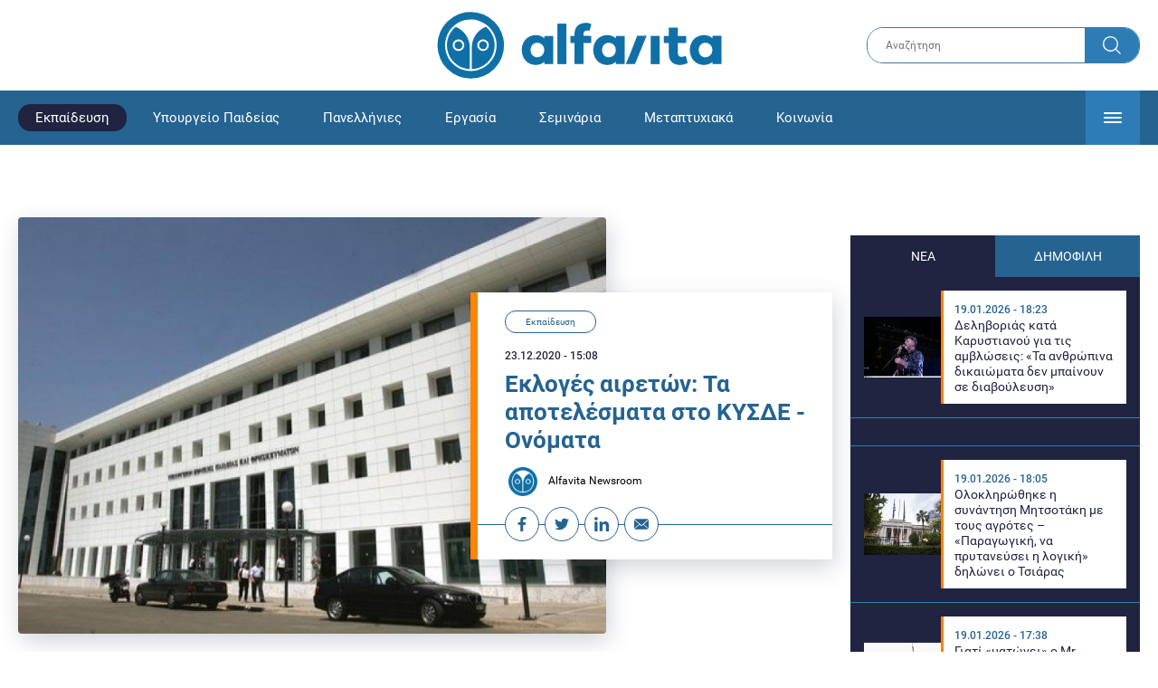

--- FILE ---
content_type: text/html; charset=UTF-8
request_url: https://www.alfavita.gr/ekpaideysi/340462_ekloges-aireton-ta-apotelesmata-sto-kysde-onomata
body_size: 17744
content:
<!DOCTYPE html><html lang="el" dir="ltr" prefix="content: http://purl.org/rss/1.0/modules/content/ dc: http://purl.org/dc/terms/ foaf: http://xmlns.com/foaf/0.1/ og: http://ogp.me/ns# rdfs: http://www.w3.org/2000/01/rdf-schema# schema: http://schema.org/ sioc: http://rdfs.org/sioc/ns# sioct: http://rdfs.org/sioc/types# skos: http://www.w3.org/2004/02/skos/core# xsd: http://www.w3.org/2001/XMLSchema# "><head><link rel="preconnect dns-prefetch" href="https://www.google-analytics.com" crossorigin><link rel="preconnect dns-prefetch" href="https://www.googletagmanager.com" crossorigin><link rel="preconnect dns-prefetch" href="https://www.googletagservices.com" crossorigin><link rel="preconnect dns-prefetch" href="https://cdn.orangeclickmedia.com" crossorigin><link rel="preconnect dns-prefetch" href="https://securepubads.g.doubleclick.net" crossorigin><link rel="preconnect dns-prefetch" href="https://ib.adnxs.com" crossorigin><link rel="preconnect dns-prefetch" href="https://tag.aticdn.net" crossorigin><link rel="preconnect dns-prefetch" href="https://certify-js.alexametrics.com" crossorigin><link rel="preconnect dns-prefetch" href="https://connect.facebook.net" crossorigin><meta name="viewport" content="width=device-width, initial-scale=1.0"><link rel="preload" as="font" href="/themes/custom/alfavita/fonts/OpenSans-ExtraBold.woff2" type="font/woff2" crossorigin="anonymous"><link rel="preload" as="font" href="/themes/custom/alfavita/fonts/Roboto-Bold.woff2" type="font/woff2" crossorigin="anonymous"><link rel="preload" as="font" href="/themes/custom/alfavita/fonts/Roboto-Medium.woff2" type="font/woff2" crossorigin="anonymous"><link rel="preload" as="font" href="/themes/custom/alfavita/fonts/Roboto-Regular.woff2" type="font/woff2" crossorigin="anonymous"><link rel="preload" as="font" href="/themes/custom/alfavita/fonts/Roboto-RegularItalic.woff2" type="font/woff2" crossorigin="anonymous"><meta name="publish-date" content="2020-12-23" /><link rel="preload" as="image" href="/sites/default/files/styles/default/public/ypaith2_32_0.jpg?itok=58yTqdnm" /><meta name="robots" content="max-image-preview:large"><meta charset="utf-8" /><link rel="canonical" href="https://www.alfavita.gr/ekpaideysi/340462_ekloges-aireton-ta-apotelesmata-sto-kysde-onomata" /><meta name="description" content="Ποιοι αιρετοί εκλέγονται στο ΚΥΣΔΕ" /><meta name="theme-color" content="#0f70a7" /><meta name="viewport" content="width=device-width, initial-scale=1.0" /><meta property="og:site_name" content="Alfavita" /><meta property="og:type" content="article" /><meta property="og:title" content="Εκλογές αιρετών: Τα αποτελέσματα στο ΚΥΣΔΕ - Ονόματα" /><meta property="og:description" content="Ποιοι αιρετοί εκλέγονται στο ΚΥΣΔΕ" /><meta property="og:image" content="https://www.alfavita.gr/sites/default/files/styles/og_image/public/ypaith2_32_0.jpg?itok=gBu7Z9uc" /><meta property="og:image:secure_url" content="https://www.alfavita.gr/sites/default/files/styles/og_image/public/ypaith2_32_0.jpg?itok=gBu7Z9uc" /><meta name="twitter:card" content="summary_large_image" /><meta name="twitter:description" content="Ποιοι αιρετοί εκλέγονται στο ΚΥΣΔΕ" /><meta name="twitter:title" content="Εκλογές αιρετών: Τα αποτελέσματα στο ΚΥΣΔΕ - Ονόματα | Alfavita" /><meta name="twitter:creator" content="@alfavita" /><meta name="Generator" content="Drupal 8 (https://www.drupal.org)" /><meta name="MobileOptimized" content="width" /><meta name="HandheldFriendly" content="true" /><script type="application/ld+json">{
"@context": "https://schema.org",
"@graph": [
{
"@type": "NewsArticle",
"headline": "Εκλογές αιρετών: Τα αποτελέσματα στο ΚΥΣΔΕ - Ονόματα",
"articleBody": "\u003Cp\u003EΤα αποτελέσματα εκλογής \u003Ca href=\u0022https://www.alfavita.gr/ekpaideysi/anakoinoseis/340292_ekpaideytikoi-aytarhismos-toy-ypoyrgeioy-i-katargisi-aireton\u0022 target=\u0022_blank\u0022\u003Eαιρετών εκπροσώπων\u003C/a\u003E των εκπαιδευτικών της Δευτεροβάθμιας Εκπαίδευσης στο Κεντρικό Υπηρεσιακό Συμβούλιο (\u003Ca href=\u0022https://www.alfavita.gr/kysde\u0022 target=\u0022_blank\u0022\u003EΚ.Υ.Σ.Δ.Ε.\u003C/a\u003E) ανακοίνωσε το Υπουργείο Παιδείας, επικυρώνοντας έτσι τα αποτελέσματα των εκλογών της 7ης Νοεμβρίου 2020 για την ανάδειξη αιρετών εκπροσώπων στα υπηρεσιακά συμβούλια ( Κ.Υ.Σ.Π.Ε. – Α.Π.Υ.Σ.Π.Ε. – Π.Υ.Σ.Π.Ε.- Κ.Υ.Σ.Δ.Ε – Α.Π.Υ.Σ.Δ.Ε. – Π.Υ.Σ.Δ.Ε.) της Πρωτοβάθμιας και Δευτεροβάθμιας Εκπαίδευσης. οι οποίες\u003Ca href=\u0022https://www.alfavita.gr/ekpaideysi/anakoinoseis/337420_ekpaideytikoi-pliris-aponomimopoiisi-ton-eklogon-parodia-tis\u0022 target=\u0022_blank\u0022\u003E έχουν χαρακτηριστεί \u0022παρωδία\u0022¨\u003C/a\u003Eαπό \u003Ca href=\u0022https://www.alfavita.gr/ekpaideysi/339701_ypiresiaka-symboylia-nea-diataxi-diorismena-meli-anti-gia-eklegmena\u0022 target=\u0022_blank\u0022\u003Eτους εκπαιδευτικούς\u003C/a\u003E. Το ίδιο έγινε νωρίτερα και με το \u003Ca href=\u0022https://www.alfavita.gr/ekpaideysi/340460_airetoi-ta-apotelesmata-ton-eklogon-kyspe-onomata\u0022 target=\u0022_blank\u0022\u003EΚΥΣΠΕ\u003C/a\u003E\u003C/p\u003E\n\n\u003Ch2\u003E Εκλέγονται οι εξής:\u003C/h2\u003E\n\n\u003Cp\u003E\u003Cstrong\u003EΤΑΚΤΙΚΑ ΜΕΛΗ \u003C/strong\u003E\u003C/p\u003E\n\n\u003Cp\u003E\u003Cstrong\u003EΠεππές Δημήτριος \u003C/strong\u003Eτου Αθανασίου, του συνδυασμού Δ.Α.Κ.Ε. Καθηγητών Δ.Ε. \u003Cstrong\u003EΚαταγής Παναγιώτης\u003C/strong\u003E του Ευσταθίου, του συνδυασμού Δ.Α.Κ.Ε. Καθηγητών Δ.Ε.\u003C/p\u003E\n\n\u003Cp\u003E\u003Cstrong\u003EΑΝΑΠΛΗΡΩΜΑΤΙΚΑ ΜΕΛΗ\u003C/strong\u003E\u003C/p\u003E\n\n\u003Cp\u003E\u003Cstrong\u003EΤόδας Γεώργιος \u003C/strong\u003Eτου Ιωάννη, του συνδυασμού Δ.Α.Κ.Ε. Καθηγητών Δ.Ε.\u003Cstrong\u003E Γιαννουλή Μαρία \u003C/strong\u003Eτου Στυλιανού, του συνδυασμού Δ.Α.Κ.Ε. Καθηγητών Δ.Ε.\u003C/p\u003E\n\n\u003Cp\u003E\u003Ca href=\u0022https://alfavita.gr/sites/default/files/2020-12/kysde.pdf\u0022 rel=\u0022nofollow\u0022 target=\u0022_blank\u0022\u003EΔείτε την απόφαση με όλα τα ονόματα\u003C/a\u003E\u003C/p\u003E",
"name": "Εκλογές αιρετών: Τα αποτελέσματα στο ΚΥΣΔΕ - Ονόματα",
"about": "Εκπαίδευση",
"description": "Ποιοι αιρετοί εκλέγονται στο ΚΥΣΔΕ",
"image": {
"@type": "ImageObject",
"representativeOfPage": "True",
"url": "https://www.alfavita.gr/sites/default/files/styles/og_image/public/ypaith2_32_0.jpg?itok=gBu7Z9uc",
"width": "1200",
"height": "630"
},
"datePublished": "2020-12-23T15:08:59+0200",
"dateModified": "2020-12-23T15:18:53+0200",
"author": {
"@type": "Person",
"@id": "https://www.alfavita.gr/authors/alfavita-newsroom",
"name": "Alfavita Newsroom",
"url": "https://www.alfavita.gr/authors/alfavita-newsroom"
},
"publisher": {
"@type": "Organization",
"name": "AlfaVita",
"url": "https://www.alfavita.gr",
"logo": {
"@type": "ImageObject",
"url": "https://www.alfavita.gr/themes/custom/alfavita/images/alfavita-logo-250x60.png",
"width": "250",
"height": "60"
}
},
"mainEntityOfPage": "https://www.alfavita.gr/ekpaideysi/340462_ekloges-aireton-ta-apotelesmata-sto-kysde-onomata"
},
{
"@type": "Organization",
"@id": "https://www.alfavita.gr/#organization",
"name": "AlfaVita",
"url": "https://www.alfavita.gr/",
"logo": {
"@type": "ImageObject",
"url": "https://www.alfavita.gr/themes/custom/alfavita/images/alfavita-logo-250x60.png",
"width": "250",
"height": "60"
}
},
{
"@type": "WebPage",
"@id": "https://www.alfavita.gr/#webpage"
}
]
}</script><link rel="shortcut icon" href="/themes/custom/alfavita/favicon.ico" type="image/vnd.microsoft.icon" /><link rel="revision" href="https://www.alfavita.gr/ekpaideysi/340462_ekloges-aireton-ta-apotelesmata-sto-kysde-onomata" /><link rel="amphtml" href="https://www.alfavita.gr/ekpaideysi/340462_ekloges-aireton-ta-apotelesmata-sto-kysde-onomata?amp" /><script src="/sites/default/files/google_tag/google_tag.script.js?t930ap"></script><title>Εκλογές αιρετών: Τα αποτελέσματα στο ΚΥΣΔΕ - Ονόματα | Alfavita</title><link rel="stylesheet" media="all" href="/sites/default/files/css/css_dnH_X-vBEWutRvBqwxOeUXJWpv1cbYI7Xad4tGm4txE.css" /><link rel="stylesheet" media="all" href="/sites/default/files/css/css_3ovvwYB_Hfd83Jz4DMoZP66pWG0sAjJIpacRAj4QseY.css" /><script>
(function() {
var script = document.createElement('script');
script.src = 'https://unpkg.com/web-vitals@3/dist/web-vitals.attribution.iife.js';
script.onload = function() {
webVitals.onCLS(sendToGoogleAnalytics);
}
document.head.appendChild(script);
function sendToGoogleAnalytics(data) {
switch (data.name) {
case 'CLS':
if (data.attribution.largestShiftTarget && data.delta > 0.1) {
window.dataLayer = window.dataLayer || [];
window.dataLayer.push({
'event': 'Web Vitals',
'category': 'CLS',
'action': data.attribution.largestShiftTarget,
'label': data.delta.toFixed(2)
});
}
break;
}
}
}())
</script><script type="text/javascript">
resizeIframe = function(obj) {
var obj = obj;
setInterval(function() {
obj.style.height = obj.contentWindow.document.body.scrollHeight + 'px';
}, 500);
};
isMobile = false;
if(/(android|bb\d+|meego).+mobile|avantgo|bada\/|blackberry|blazer|compal|elaine|fennec|hiptop|iemobile|ip(hone|od)|ipad|iris|kindle|Android|Silk|lge |maemo|midp|mmp|netfront|opera m(ob|in)i|palm( os)?|phone|p(ixi|re)\/|plucker|pocket|psp|series(4|6)0|symbian|treo|up\.(browser|link)|vodafone|wap|windows (ce|phone)|xda|xiino/i.test(navigator.userAgent)
|| /1207|6310|6590|3gso|4thp|50[1-6]i|770s|802s|a wa|abac|ac(er|oo|s\-)|ai(ko|rn)|al(av|ca|co)|amoi|an(ex|ny|yw)|aptu|ar(ch|go)|as(te|us)|attw|au(di|\-m|r |s )|avan|be(ck|ll|nq)|bi(lb|rd)|bl(ac|az)|br(e|v)w|bumb|bw\-(n|u)|c55\/|capi|ccwa|cdm\-|cell|chtm|cldc|cmd\-|co(mp|nd)|craw|da(it|ll|ng)|dbte|dc\-s|devi|dica|dmob|do(c|p)o|ds(12|\-d)|el(49|ai)|em(l2|ul)|er(ic|k0)|esl8|ez([4-7]0|os|wa|ze)|fetc|fly(\-|_)|g1 u|g560|gene|gf\-5|g\-mo|go(\.w|od)|gr(ad|un)|haie|hcit|hd\-(m|p|t)|hei\-|hi(pt|ta)|hp( i|ip)|hs\-c|ht(c(\-| |_|a|g|p|s|t)|tp)|hu(aw|tc)|i\-(20|go|ma)|i230|iac( |\-|\/)|ibro|idea|ig01|ikom|im1k|inno|ipaq|iris|ja(t|v)a|jbro|jemu|jigs|kddi|keji|kgt( |\/)|klon|kpt |kwc\-|kyo(c|k)|le(no|xi)|lg( g|\/(k|l|u)|50|54|\-[a-w])|libw|lynx|m1\-w|m3ga|m50\/|ma(te|ui|xo)|mc(01|21|ca)|m\-cr|me(rc|ri)|mi(o8|oa|ts)|mmef|mo(01|02|bi|de|do|t(\-| |o|v)|zz)|mt(50|p1|v )|mwbp|mywa|n10[0-2]|n20[2-3]|n30(0|2)|n50(0|2|5)|n7(0(0|1)|10)|ne((c|m)\-|on|tf|wf|wg|wt)|nok(6|i)|nzph|o2im|op(ti|wv)|oran|owg1|p800|pan(a|d|t)|pdxg|pg(13|\-([1-8]|c))|phil|pire|pl(ay|uc)|pn\-2|po(ck|rt|se)|prox|psio|pt\-g|qa\-a|qc(07|12|21|32|60|\-[2-7]|i\-)|qtek|r380|r600|raks|rim9|ro(ve|zo)|s55\/|sa(ge|ma|mm|ms|ny|va)|sc(01|h\-|oo|p\-)|sdk\/|se(c(\-|0|1)|47|mc|nd|ri)|sgh\-|shar|sie(\-|m)|sk\-0|sl(45|id)|sm(al|ar|b3|it|t5)|so(ft|ny)|sp(01|h\-|v\-|v )|sy(01|mb)|t2(18|50)|t6(00|10|18)|ta(gt|lk)|tcl\-|tdg\-|tel(i|m)|tim\-|t\-mo|to(pl|sh)|ts(70|m\-|m3|m5)|tx\-9|up(\.b|g1|si)|utst|v400|v750|veri|vi(rg|te)|vk(40|5[0-3]|\-v)|vm40|voda|vulc|vx(52|53|60|61|70|80|81|83|85|98)|w3c(\-| )|webc|whit|wi(g |nc|nw)|wmlb|wonu|x700|yas\-|your|zeto|zte\-/i.test(navigator.userAgent.substr(0,4))) {
isMobile = true;
}
</script><script type='text/javascript'>
window.googletag = window.googletag || {}
window.googletag.cmd = window.googletag.cmd || []
</script><script type='text/javascript'>
googletag.cmd.push(function() {
var sidebar = googletag.sizeMapping()
.addSize([0, 200], [[300,250],[300,600],[320,480]])
.addSize([340,200], [[300,250],[300,600],[336,280],[320,480] ])
.addSize([768, 200], [[300,250],[300,600]])
.addSize([1024, 200],[[300,250],[300,600]])
.build();
var ros_newsbar = googletag.sizeMapping()
.addSize([0, 200], [[300,250],[300,600],[320,480]])
.addSize([340,200], [[300,250],[300,600],[336,280],[320,480] ])
.addSize([768, 200], [[300,250],[300,600]])
.addSize([1024, 200],[[300,250],[300,600]])
.build();
var mapping_bill_under = googletag.sizeMapping().
addSize([0, 0], []).
addSize([320, 200], [ [300, 250] ]).
addSize([500, 200], [ [336, 280], [300, 250] ]).
addSize([768, 200], [ [728, 90], [468, 60] ]).
addSize([1080, 200], [ [970, 250], [728, 90], [970, 90] ]).
build();
var mapping_bill_small = googletag.sizeMapping().
addSize([0, 0], []).
addSize([320, 200], [ [300, 250] ]).
addSize([500, 200], [ [336, 280], [300, 250] ]).
addSize([768, 200], [[300, 250] ]).
build();
var mapping_300_336 = googletag.sizeMapping().
addSize([0, 0], []).
addSize([320, 200], [ [300, 250], [320, 480] ]).
addSize([340, 200], [ [336, 280], [300, 250], [320, 480] ]).
addSize([768, 200], [[300, 250], [336, 280] ]).
build();
var mapping_300_600_336 = googletag.sizeMapping().
addSize([0, 0], []).
addSize([320, 200], [ [300, 600], [300, 250], [320, 480] ]).
addSize([340, 200], [ [300, 600], [336, 280], [300, 250], [320, 480] ]).
addSize([400, 200], [ [336, 280], [300, 250], [320, 480] ]).
addSize([768, 200], [[300, 250], [336, 280] ]).
build();
var underpromo_2 = googletag.sizeMapping()
.addSize([0, 0], [])
.addSize([1024, 0], [[300, 250]])
.build();
// googletag.defineSlot('/63410456/alfavita.gr/undermenu', [[970, 250], [728, 90], [970, 90], [300, 250], [336, 280], [468, 60]], 'undermenu')
//   .defineSizeMapping(mapping_bill_under)
//   .addService(googletag.pubads());
googletag.defineSlot('/63410456/alfavita.gr/art_sidebar_1', [[300, 600], [300, 250], [336, 280]], 'art_sidebar_1')
.defineSizeMapping(sidebar)
.addService(googletag.pubads());
googletag.defineSlot('/63410456/alfavita.gr/art_end', [[300, 250], [336, 280], [320, 480]], 'art_end')
.defineSizeMapping(mapping_300_336)
.addService(googletag.pubads());
googletag.defineSlot('/63410456/alfavita.gr/art_inline_1', [[300, 600], [300, 250], [336, 280], [320, 480]], 'art_inline_1')
.defineSizeMapping(mapping_300_600_336)
.addService(googletag.pubads());
googletag.defineSlot('/63410456/alfavita.gr/art_inline_2', [[300, 600], [300, 250], [336, 280], [320, 480]], 'art_inline_2')
.defineSizeMapping(mapping_300_600_336)
.addService(googletag.pubads());
googletag.defineSlot('/63410456/alfavita.gr/ros_newsbar', [[300, 600], [300, 250], [336, 280], [320, 480]  ['fluid']], 'ros_newsbar')
.defineSizeMapping(ros_newsbar)
.addService(googletag.pubads());
googletag.defineSlot('/63410456/alfavita.gr/skin', [1, 1], 'skin').addService(googletag.pubads());
googletag.defineSlot('/63410456/alfavita.gr/prestitial', [1, 1], 'prestitial').addService(googletag.pubads());
googletag.defineSlot('/63410456/Sticky_Corner_300', [300, 250], 'Sticky_Corner_300').addService(googletag.pubads());
// googletag.defineSlot('/63410456/alfavita.gr/overtop', [1, 1], 'overtop').addService(googletag.pubads());
googletag.pubads().setTargeting('nid', ["340462"]);
googletag.pubads().setTargeting('category', ["ekpaideysi"]);
googletag.pubads().disableInitialLoad();
googletag.pubads().collapseEmptyDivs();
googletag.pubads().enableSingleRequest();
googletag.enableServices();
});
</script><!--[if lte IE 8]><script src="/sites/default/files/js/js_VtafjXmRvoUgAzqzYTA3Wrjkx9wcWhjP0G4ZnnqRamA.js"></script><![endif]--><script src="/sites/default/files/js/js_QHqjxhGPGgZFwOfW92tmrVpssmC1sbO0zDG4TgLmaEI.js"></script></head><body><div id="js-takeover" class="takeover"><div class="takeover__header"><div class="takeover__logo"> <img src="/themes/custom/alfavita/images/logo.svg"></div><div class="takeover__link"> <a href="#" onclick="document.getElementById('js-takeover').remove(); return false;"> Συνέχεια στο Alfavita.gr <svg> <use xlink:href="/themes/custom/alfavita/images/sprite.svg#arrow"></use> </svg> </a></div></div><div id="takeover" class="takeover__content"></div></div><div id="prestitial" style="height: 0px;"><script>
googletag.cmd.push(function() { googletag.display('prestitial'); });
</script></div><div id="skin" style="height: 0px;"><script>
googletag.cmd.push(function() { googletag.display('skin'); });
</script></div> <noscript aria-hidden="true"><iframe src="https://www.googletagmanager.com/ns.html?id=GTM-MMQCZ3Q" height="0" width="0" title="Google Tag Manager"></iframe></noscript><div class="dialog-off-canvas-main-canvas" data-off-canvas-main-canvas><div id="page" class="page"> <header role="banner"> <section class="header__top"><div class="container"><div class="logo"> <a href="/"> <img src="/themes/custom/alfavita/images/logo.svg" alt="Alfavita" width="317" height="76"> </a></div><div class="header__search"><form action="/search" accept-charset="UTF-8"><div class="form-item form-type-textfield form-item-xhook-search"> <input placeholder="Αναζήτηση" type="text" name="keywords" value="" size="15" maxlength="128" class="form-text"></div><div class="form-actions form-wrapper"><div class="search-submit"> <input type="submit" value="Search" class="form-submit"> <svg> <use xlink:href="/themes/custom/alfavita/images/sprite.svg#search"></use> </svg></div></div></form></div> </section> <section class="header__bottom"><div class="container"> <nav> <a href="/" class="logo-icon"> <svg> <use xlink:href="/themes/custom/alfavita/images/sprite.svg#alfavita"></use> </svg> </a><ul class="main-menu"><li> <a href="/ekpaideysi" class="is-active" data-drupal-link-system-path="taxonomy/term/1">Εκπαίδευση</a></li><li> <a href="/ekpaideysi/ypoyrgeio-paideias" data-drupal-link-system-path="taxonomy/term/10">Υπουργείο Παιδείας</a></li><li> <a href="/panellinies" data-drupal-link-system-path="taxonomy/term/6">Πανελλήνιες</a></li><li> <a href="/ergasia" data-drupal-link-system-path="taxonomy/term/4">Εργασία</a></li><li> <a href="/seminaria" data-drupal-link-system-path="taxonomy/term/455">Σεμινάρια</a></li><li> <a href="/epimorfosi/metaptyhiaka" data-drupal-link-system-path="taxonomy/term/15">Μεταπτυχιακά</a></li><li> <a href="/koinonia" data-drupal-link-system-path="taxonomy/term/3">Κοινωνία</a></li><li> <a href="https://www.alfavita.gr/proslipseis-ekpaideytikon">Προσλήψεις εκπαιδευτικών</a></li><li> <a href="/politiki" data-drupal-link-system-path="taxonomy/term/2">Πολιτική</a></li><li> <a href="/kosmos" data-drupal-link-system-path="taxonomy/term/9">Κόσμος</a></li><li> <a href="/apopseis" data-drupal-link-system-path="taxonomy/term/1302">Απόψεις</a></li><li> <a href="/epistimi" data-drupal-link-system-path="taxonomy/term/7">Επιστήμη</a></li><li> <a href="/epimorfosi" data-drupal-link-system-path="taxonomy/term/5">Επιμόρφωση</a></li><li> <a href="https://www.alfavita.gr/elme">ΕΛΜΕ</a></li></ul> <svg class="header__burger header__burger--burger"> <use xlink:href="/themes/custom/alfavita/images/sprite.svg#burger"></use> </svg> <svg class="header__burger header__burger--close"> <use xlink:href="/themes/custom/alfavita/images/sprite.svg#close"></use> </svg><div class="extended-menu"><ul><li> <a href="/ekpaideysi" class="is-active" data-drupal-link-system-path="taxonomy/term/1">Εκπαίδευση</a><ul><li><a href="https://www.alfavita.gr/protobathmia-ekpaideysi">Πρωτοβάθμια Εκπαίδευση</a></li><li><a href="https://www.alfavita.gr/deyterobathmia-ekpaideysi">Δευτεροβάθμια Εκπαίδευση</a></li><li><a href="https://www.alfavita.gr/tritobathmia-ekpaideysi">Τριτοβάθμια Εκπαίδευση</a></li><li><a href="https://www.alfavita.gr/tehniki-ekpaideysi">Τεχνική Εκπαίδευση</a></li><li><a href="/ekpaideysi/anakoinoseis" data-drupal-link-system-path="taxonomy/term/11">Ανακοινώσεις</a></li><li><a href="https://www.alfavita.gr/tilekpaideysi">Τηλεκπαίδευση</a></li><li><a href="https://www.alfavita.gr/eidiki-agogi">Ειδική Αγωγή</a></li><li><a href="/epimorfosi/ekdiloseis" data-drupal-link-system-path="taxonomy/term/16">Εκδηλώσεις</a></li><li><a href="/ekpaideysi/ekpaideysi-ston-typo" data-drupal-link-system-path="taxonomy/term/12">Εκπαίδευση στον Τύπο</a></li><li><a href="/epimorfosi/ypotrofies" data-drupal-link-system-path="taxonomy/term/17">Υποτροφίες</a></li><li><a href="https://www.alfavita.gr/axiologisi-ekpaideytikon">Αξιολόγηση Εκπαιδευτικών</a></li><li><a href="https://www.alfavita.gr/ekloges-ekpaideytikon">Εκλογές εκπαιδευτικών</a></li></ul></li><li> <a href="/ekpaideysi/ypoyrgeio-paideias" data-drupal-link-system-path="taxonomy/term/10">Υπουργείο Παιδείας</a></li><li> <a href="/panellinies" data-drupal-link-system-path="taxonomy/term/6">Πανελλήνιες</a></li><li> <a href="/ergasia" data-drupal-link-system-path="taxonomy/term/4">Εργασία</a><ul><li><a href="https://www.alfavita.gr/asep">ΑΣΕΠ</a></li><li><a href="https://www.alfavita.gr/oaed">ΟΑΕΔ</a></li><li><a href="https://www.alfavita.gr/proslipseis">Προσλήψεις</a></li></ul></li><li> <a href="/seminaria" data-drupal-link-system-path="taxonomy/term/455">Σεμινάρια</a><ul><li><a href="https://www.alfavita.gr/ekpaideysi/329333_moriodotisi-ekpaideytikon-gia-asep-me-seminaria-ton-oktobrio">Μοριοδοτούμενα Σεμινάρια Εκπαιδευτικών για ΑΣΕΠ</a></li><li><a href="https://www.alfavita.gr/ekpaideysi/331080_sholeia-deyteris-eykairias-allaxe-olo-plaisio-pos-mpainete-sta-mitroa">Μοριοδοτούμενα σεμινάρια για ΣΔΕ</a></li><li><a href="https://www.alfavita.gr/epimorfosi/313318_neo-etisio-seminario-stin-organosi-kai-dioikisi-tis-ekpaideysis">Μοριοδότηση Διευθυντών Σχολείων</a></li></ul></li><li> <a href="/epimorfosi/metaptyhiaka" data-drupal-link-system-path="taxonomy/term/15">Μεταπτυχιακά</a></li><li> <a href="/koinonia" data-drupal-link-system-path="taxonomy/term/3">Κοινωνία</a></li><li> <a href="https://www.alfavita.gr/proslipseis-ekpaideytikon">Προσλήψεις εκπαιδευτικών</a><ul><li><a href="https://www.alfavita.gr/aitiseis-anapliroton" title="Αιτήσεις αναπληρωτών">Αιτήσεις αναπληρωτών</a></li><li><a href="https://www.alfavita.gr/opsyd">ΟΠΣΥΔ</a></li><li><a href="https://www.alfavita.gr/pinakes-anapliroton" title="Πίνακες αναπληρωτών">Πίνακες αναπληρωτών</a></li><li><a href="https://www.alfavita.gr/proslipseis-anapliroton">Προσλήψεις αναπληρωτών</a></li></ul></li><li> <a href="/politiki" data-drupal-link-system-path="taxonomy/term/2">Πολιτική</a></li><li> <a href="/kosmos" data-drupal-link-system-path="taxonomy/term/9">Κόσμος</a></li><li> <a href="/apopseis" data-drupal-link-system-path="taxonomy/term/1302">Απόψεις</a></li><li> <a href="/epistimi" data-drupal-link-system-path="taxonomy/term/7">Επιστήμη</a></li><li> <a href="/epimorfosi" data-drupal-link-system-path="taxonomy/term/5">Επιμόρφωση</a></li><li> <a href="https://www.alfavita.gr/elme">ΕΛΜΕ</a></li></ul></div> </nav></div> </section> </header> <main class="main container" role="main"> <section class="main__top"><div data-drupal-messages-fallback class="hidden"></div> </section> <section class="main__full"> <section class="main__content"> <article> <section class="article__top"> <figure class="article__photo"> <img src="/sites/default/files/styles/default/public/ypaith2_32_0.jpg?itok=58yTqdnm" width="800" height="600" alt="Thumbnail" title="ypaith2_32.jpg" typeof="foaf:Image" /> </figure><div class="article__info"> <a class="article__category" href="/ekpaideysi">Εκπαίδευση</a> <time class="article__date">23.12.2020 - 15:08</time><h1>Εκλογές αιρετών: Τα αποτελέσματα στο ΚΥΣΔΕ - Ονόματα</h1><div class="article__author"> <a href="/authors/alfavita-newsroom"> <img alt="Alfavita newsroom" class="media__image media__element b-lazy" data-src="/sites/default/files/styles/square/public/2018-11/Profile-Image-01-400x400-color-blue.png?itok=MNrrlevp" src="data:image/svg+xml;charset=utf-8,%3Csvg%20xmlns%3D&#039;http%3A%2F%2Fwww.w3.org%2F2000%2Fsvg&#039;%20viewBox%3D&#039;0%200%20100%20100&#039;%2F%3E" width="100" height="100" typeof="foaf:Image" loading="lazy" /> Alfavita Newsroom </a></div><ul class="article__tools"><li> <a href="https://www.facebook.com/sharer.php?u=https://www.alfavita.gr/ekpaideysi/340462_ekloges-aireton-ta-apotelesmata-sto-kysde-onomata" target="_blank"> <svg> <use xlink:href="/themes/custom/alfavita/images/sprite.svg#facebook"></use> </svg> <span>Facebook</span> </a></li><li> <a href="https://twitter.com/intent/tweet?text=%CE%95%CE%BA%CE%BB%CE%BF%CE%B3%CE%AD%CF%82%20%CE%B1%CE%B9%CF%81%CE%B5%CF%84%CF%8E%CE%BD%3A%20%CE%A4%CE%B1%20%CE%B1%CF%80%CE%BF%CF%84%CE%B5%CE%BB%CE%AD%CF%83%CE%BC%CE%B1%CF%84%CE%B1%20%CF%83%CF%84%CE%BF%20%CE%9A%CE%A5%CE%A3%CE%94%CE%95%20-%20%CE%9F%CE%BD%CF%8C%CE%BC%CE%B1%CF%84%CE%B1&url=https://www.alfavita.gr/ekpaideysi/340462_ekloges-aireton-ta-apotelesmata-sto-kysde-onomata&via=alfavita"> <svg> <use xlink:href="/themes/custom/alfavita/images/sprite.svg#twitter"></use> </svg> <span>Twitter</span> </a></li><li> <a href="https://www.linkedin.com/shareArticle?mini=true&url=https://www.alfavita.gr/ekpaideysi/340462_ekloges-aireton-ta-apotelesmata-sto-kysde-onomata&summary=%CE%95%CE%BA%CE%BB%CE%BF%CE%B3%CE%AD%CF%82%20%CE%B1%CE%B9%CF%81%CE%B5%CF%84%CF%8E%CE%BD%3A%20%CE%A4%CE%B1%20%CE%B1%CF%80%CE%BF%CF%84%CE%B5%CE%BB%CE%AD%CF%83%CE%BC%CE%B1%CF%84%CE%B1%20%CF%83%CF%84%CE%BF%20%CE%9A%CE%A5%CE%A3%CE%94%CE%95%20-%20%CE%9F%CE%BD%CF%8C%CE%BC%CE%B1%CF%84%CE%B1&source=Alfavita.gr"> <svg> <use xlink:href="/themes/custom/alfavita/images/sprite.svg#linkedin"></use> </svg> <span>Linkedin</span> </a></li><li> <a href="/cdn-cgi/l/email-protection#[base64]"> <svg> <use xlink:href="/themes/custom/alfavita/images/sprite.svg#mail"></use> </svg> <span>E-mail</span> </a></li></ul></div> </section> <section class="article__main"><div class="article__summary"> Ποιοι αιρετοί εκλέγονται στο ΚΥΣΔΕ</div><div class="article__body"><p>Τα αποτελέσματα εκλογής <a href="https://www.alfavita.gr/ekpaideysi/anakoinoseis/340292_ekpaideytikoi-aytarhismos-toy-ypoyrgeioy-i-katargisi-aireton" target="_blank">αιρετών εκπροσώπων</a> των εκπαιδευτικών της Δευτεροβάθμιας Εκπαίδευσης στο Κεντρικό Υπηρεσιακό Συμβούλιο (<a href="https://www.alfavita.gr/kysde" target="_blank">Κ.Υ.Σ.Δ.Ε.</a>) ανακοίνωσε το Υπουργείο Παιδείας, επικυρώνοντας έτσι τα αποτελέσματα των εκλογών της 7ης Νοεμβρίου 2020 για την ανάδειξη αιρετών εκπροσώπων στα υπηρεσιακά συμβούλια ( Κ.Υ.Σ.Π.Ε. – Α.Π.Υ.Σ.Π.Ε. – Π.Υ.Σ.Π.Ε.- Κ.Υ.Σ.Δ.Ε – Α.Π.Υ.Σ.Δ.Ε. – Π.Υ.Σ.Δ.Ε.) της Πρωτοβάθμιας και Δευτεροβάθμιας Εκπαίδευσης. οι οποίες<a href="https://www.alfavita.gr/ekpaideysi/anakoinoseis/337420_ekpaideytikoi-pliris-aponomimopoiisi-ton-eklogon-parodia-tis" target="_blank"> έχουν χαρακτηριστεί "παρωδία"¨</a>από <a href="https://www.alfavita.gr/ekpaideysi/339701_ypiresiaka-symboylia-nea-diataxi-diorismena-meli-anti-gia-eklegmena" target="_blank">τους εκπαιδευτικούς</a>. Το ίδιο έγινε νωρίτερα και με το <a href="https://www.alfavita.gr/ekpaideysi/340460_airetoi-ta-apotelesmata-ton-eklogon-kyspe-onomata" target="_blank">ΚΥΣΠΕ</a></p><h2> Εκλέγονται οι εξής:</h2><p><strong>ΤΑΚΤΙΚΑ ΜΕΛΗ </strong></p><p><strong>Πεππές Δημήτριος </strong>του Αθανασίου, του συνδυασμού Δ.Α.Κ.Ε. Καθηγητών Δ.Ε. <strong>Καταγής Παναγιώτης</strong> του Ευσταθίου, του συνδυασμού Δ.Α.Κ.Ε. Καθηγητών Δ.Ε.</p><p><strong>ΑΝΑΠΛΗΡΩΜΑΤΙΚΑ ΜΕΛΗ</strong></p><p><strong>Τόδας Γεώργιος </strong>του Ιωάννη, του συνδυασμού Δ.Α.Κ.Ε. Καθηγητών Δ.Ε.<strong> Γιαννουλή Μαρία </strong>του Στυλιανού, του συνδυασμού Δ.Α.Κ.Ε. Καθηγητών Δ.Ε.</p><p><a href="https://alfavita.gr/sites/default/files/2020-12/kysde.pdf" rel="nofollow" target="_blank">Δείτε την απόφαση με όλα τα ονόματα</a></p><h2><a href="https://www.alfavita.gr/news" target="_blank"><strong>Όλες οι σημαντικές και έκτακτες ειδήσεις σήμερα</strong></a></h2><p><a href="https://www.alfavita.gr/koinonia/503572_alfavitagr-hronia-ektoxeysis-2025-no1-stin-paideia-anamesa-sta-10-megalytera" target="_blank"><strong>Alfavita.gr: Χρονιά εκτόξευσης το 2025 – Νο1 στην Παιδεία, ανάμεσα στα 10 μεγαλύτερα ενημερωτικά μέσα</strong></a></p><p><a href="https://www.alfavita.gr/koinonia/503187_groilandia-ti-trone-ston-pio-pagomeno-topo-tis-gis" target="_blank">Γροιλανδία: Τι τρώνε στον πιο παγωμένο τόπο της Γης</a></p><p><a href="https://www.alfavita.gr/koinonia/503183_elaiolado-kai-lemoni-prin-ton-ypno-ena-mystiko-poy-boitha-soma-kai-kardia" target="_blank">Ελαιόλαδο και λεμόνι πριν τον ύπνο: Ένα μυστικό που βοηθά σώμα και καρδιά</a></p><div class="article__links"> <a href="https://news.google.com/publications/CAAiEPzalSd0MQl3eazR-fAKlV0qFAgKIhD82pUndDEJd3ms0fnwCpVd?hl=el&gl=GR&ceid=GR%3Ael" class="google-news" target="_blank"> <img src="/themes/custom/alfavita/images/gnews.svg" width="60" height="49" alt="Google news logo" /> <span>Ακολουθήστε το Alfavita στo Google News</span> </a> <a href="https://invite.viber.com/?g2=AQA%2B7mVAm4qclks7RFXkaGJSv8KgTdZN3wLCe2l%2BcrcknnXtQAMb5QcODIvzFfdD&lang=el" class="google-news" target="_blank"> <img src="/themes/custom/alfavita/images/viber.svg" width="60" height="49" alt="Viber logo" /> <span>Ακολουθήστε το Alfavita στo Viber</span> </a></div></div><div id="art_end" class="adv article__bottom-ad"><script data-cfasync="false" src="/cdn-cgi/scripts/5c5dd728/cloudflare-static/email-decode.min.js"></script><script>
googletag.cmd.push(function() { googletag.display('art_end'); });
</script></div><ul class="article__tags"><li> <a href="/ekloges-aireton">εκλογές αιρετών</a></li><li> <a href="/airetos">αιρετός</a></li><li> <a href="/kysde">ΚΥΣΔΕ</a></li><li> <a href="/ypiresiaka-symboylia">υπηρεσιακά συμβούλια</a></li><li> <a href="/niki-kerameos">Νίκη Κεραμέως</a></li></ul><div id="ocm-outbrain-feed"></div> <ins id="js-article-matched-content" class="adsbygoogle" style="display:block" data-ad-format="autorelaxed" data-ad-client="ca-pub-6384984301812041" data-ad-slot="3460882451"></ins> </section></article> </section> <aside role="complementary"><div id='art_sidebar_1' class="adv"><script>
googletag.cmd.push(function() { googletag.display('art_sidebar_1'); });
</script></div><div class="latest-news js-tabs"><ul class="latest-news__options js-tabs-options"><li class="active">ΝΕΑ</li><li>ΔΗΜΟΦΙΛΗ</li></ul><div class="latest-news__list js-tabs-content"><div class="horizontal-teaser open"> <article class="horizontal-teaser__article"> <figure class="horizontal-teaser__photo"> <img src="/sites/default/files/styles/horizontal_teaser/public/2022-05/foivos%20delivorias.jpg?itok=BcqOY1kc" width="185" height="125" alt="foivos delivorias" typeof="foaf:Image" loading="lazy" /> </figure><div class="horizontal-teaser__main"> <time class="horizontal-teaser__date">19.01.2026 - 18:23</time><div class="horizontal-teaser__title"> Δεληβοριάς κατά Καρυστιανού για τις αμβλώσεις: «Τα ανθρώπινα δικαιώματα δεν μπαίνουν σε διαβούλευση»</div></div> <a class="full-link" href="/koinonia/503687_deliborias-kata-karystianoy-gia-tis-ambloseis-ta-anthropina-dikaiomata-den-mpainoyn">Δεληβοριάς κατά Καρυστιανού για τις αμβλώσεις: «Τα ανθρώπινα δικαιώματα δεν μπαίνουν σε διαβούλευση»</a> </article><div id="ros_newsbar" class="adv"><script>
googletag.cmd.push(function() { googletag.display('ros_newsbar'); });
</script></div> <article class="horizontal-teaser__article"> <figure class="horizontal-teaser__photo"> <img src="/sites/default/files/styles/horizontal_teaser/public/2025-04/maximou.jpg?itok=4SgHxXT6" width="185" height="125" alt="Μαξίμου" typeof="foaf:Image" loading="lazy" /> </figure><div class="horizontal-teaser__main"> <time class="horizontal-teaser__date">19.01.2026 - 18:05</time><div class="horizontal-teaser__title"> Ολοκληρώθηκε η συνάντηση Μητσοτάκη με τους αγρότες – «Παραγωγική, να πρυτανεύσει η λογική» δηλώνει ο Τσιάρας</div></div> <a class="full-link" href="/koinonia/503686_oloklirothike-i-synantisi-mitsotaki-me-toys-agrotes-paragogiki-na-prytaneysei-i">Ολοκληρώθηκε η συνάντηση Μητσοτάκη με τους αγρότες – «Παραγωγική, να πρυτανεύσει η λογική» δηλώνει ο Τσιάρας</a> </article> <article class="horizontal-teaser__article"> <figure class="horizontal-teaser__photo"> <img src="/sites/default/files/styles/horizontal_teaser/public/2021-12/jumbo.jpg?itok=QMghaomR" width="185" height="125" alt="jumbo" typeof="foaf:Image" loading="lazy" /> </figure><div class="horizontal-teaser__main"> <time class="horizontal-teaser__date">19.01.2026 - 17:38</time><div class="horizontal-teaser__title"> Γιατί «ματώνει» ο Mr Jumbo – Η Citi, ο ανταγωνισμός και η απώλεια ενός ισχυρού συμμάχου</div></div> <a class="full-link" href="/koinonia/503684_giati-matonei-o-mr-jumbo-i-citi-o-antagonismos-kai-i-apoleia-enos-ishyroy-symmahoy">Γιατί «ματώνει» ο Mr Jumbo – Η Citi, ο ανταγωνισμός και η απώλεια ενός ισχυρού συμμάχου</a> </article> <article class="horizontal-teaser__article"> <figure class="horizontal-teaser__photo"> <img src="/sites/default/files/styles/horizontal_teaser/public/2026-01/karistianou-agrotes.jpg?itok=piK7nE9g" width="185" height="125" alt="Στο μπλόκο της Νίκαιας η Μαρία Καρυστιανού" typeof="foaf:Image" loading="lazy" /> </figure><div class="horizontal-teaser__main"> <time class="horizontal-teaser__date">19.01.2026 - 17:12</time><div class="horizontal-teaser__title"> Τι σημαίνει στην πράξη «να συζητήσουμε τις αμβλώσεις» – Οι δηλώσεις Καρυστιανού και η Ελλάδα πριν το 1986</div></div> <a class="full-link" href="/koinonia/503683_ti-simainei-stin-praxi-na-syzitisoyme-tis-ambloseis-oi-diloseis-karystianoy-kai-i">Τι σημαίνει στην πράξη «να συζητήσουμε τις αμβλώσεις» – Οι δηλώσεις Καρυστιανού και η Ελλάδα πριν το 1986</a> </article> <article class="horizontal-teaser__article"> <figure class="horizontal-teaser__photo"> <img src="/sites/default/files/styles/horizontal_teaser/public/2026-01/%CE%A3%CF%84%CE%B9%CE%B3%CE%BC%CE%B9%CF%8C%CF%84%CF%85%CF%80%CE%BF%20%CE%BF%CE%B8%CF%8C%CE%BD%CE%B7%CF%82%202026-01-19%20164631.png?itok=viFo9b8S" width="185" height="125" alt="πινακ" typeof="foaf:Image" loading="lazy" /> </figure><div class="horizontal-teaser__main"> <time class="horizontal-teaser__date">19.01.2026 - 16:42</time><div class="horizontal-teaser__title"> Αγαπημένος μου πίνακας ζωγραφικής</div></div> <a class="full-link" href="/koinonia/503681_agapimenos-moy-pinakas-zografikis">Αγαπημένος μου πίνακας ζωγραφικής</a> </article> <article class="horizontal-teaser__article"> <figure class="horizontal-teaser__photo"> <img src="/sites/default/files/styles/horizontal_teaser/public/2026-01/sofia-poulopoulou.jpg?itok=Pv4VjRy9" width="185" height="125" alt="Σοφία Πουλοπούλου, ΠΑΣΟΚ" typeof="foaf:Image" loading="lazy" /> </figure><div class="horizontal-teaser__main"> <time class="horizontal-teaser__date">19.01.2026 - 16:20</time><div class="horizontal-teaser__title"> «Το Σύνταγμα δεν είναι αντικείμενο διαβούλευσης»</div></div> <a class="full-link" href="/politiki/503679_syntagma-den-einai-antikeimeno-diaboyleysis">«Το Σύνταγμα δεν είναι αντικείμενο διαβούλευσης» </a> </article> <article class="horizontal-teaser__article"> <figure class="horizontal-teaser__photo"> <img src="/sites/default/files/styles/horizontal_teaser/public/2026-01/16848935_web1_M-trumpit.jpg?itok=wPQwHRhz" width="185" height="125" alt="Ο Ντόναλντ Τράμπ με εργαζόμενους σε αέριο" typeof="foaf:Image" loading="lazy" /> </figure><div class="horizontal-teaser__main"> <time class="horizontal-teaser__date">19.01.2026 - 16:03</time><div class="horizontal-teaser__title"> Αποκάλυψη Guardian: Άνθρωποι του Τραμπ επιχειρούν «deal–μαμούθ» στα Βαλκάνια</div></div> <a class="full-link" href="/kosmos/503678_apokalypsi-guardian-anthropoi-toy-tramp-epiheiroyn-deal-mamoyth-sta-balkania">Αποκάλυψη Guardian: Άνθρωποι του Τραμπ επιχειρούν «deal–μαμούθ» στα Βαλκάνια</a> </article> <article class="horizontal-teaser__article"> <figure class="horizontal-teaser__photo"> <img src="/sites/default/files/styles/horizontal_teaser/public/2025-05/sofia%20zaxaraki_0.jpg?itok=VoYznXB2" width="185" height="125" alt="Σοφία Ζαχαράκη" typeof="foaf:Image" loading="lazy" /> </figure><div class="horizontal-teaser__main"> <time class="horizontal-teaser__date">19.01.2026 - 15:56</time><div class="horizontal-teaser__title"> Ζαχαράκη στα Βραβεία Αριστείας ΙΚΥ: Στηρίζουμε πολιτικές ώστε η προσπάθεια των νέων να έχει προοπτική και συνέχεια!</div></div> <a class="full-link" href="/ekpaideysi/503677_zaharaki-sta-brabeia-aristeias-iky-stirizoyme-politikes-oste-i-prospatheia-ton">Ζαχαράκη στα Βραβεία Αριστείας ΙΚΥ: Στηρίζουμε πολιτικές ώστε η προσπάθεια των νέων να έχει προοπτική και συνέχεια!</a> </article> <article class="horizontal-teaser__article"> <figure class="horizontal-teaser__photo"> <img src="/sites/default/files/styles/horizontal_teaser/public/2025-12/DYPA.jpg?itok=63AJ1ZU2" width="185" height="125" alt="ΔΥΠΑ επίδομα" typeof="foaf:Image" loading="lazy" /> </figure><div class="horizontal-teaser__main"> <time class="horizontal-teaser__date">19.01.2026 - 15:54</time><div class="horizontal-teaser__title"> ΔΥΠΑ: Προσωρινά αποτελέσματα για 150 πρώην εργαζομένους στα Ναυπηγεία Ελευσίνας</div></div> <a class="full-link" href="/ergasia/503676_dypa-prosorina-apotelesmata-gia-150-proin-ergazomenoys-sta-naypigeia-eleysinas">ΔΥΠΑ: Προσωρινά αποτελέσματα για 150 πρώην εργαζομένους στα Ναυπηγεία Ελευσίνας</a> </article> <article class="horizontal-teaser__article"> <figure class="horizontal-teaser__photo"> <img src="/sites/default/files/styles/horizontal_teaser/public/2026-01/akrita.JPG?itok=aAo4LDaY" width="185" height="125" alt="Έλενα Ακρίτα" typeof="foaf:Image" loading="lazy" /> </figure><div class="horizontal-teaser__main"> <time class="horizontal-teaser__date">19.01.2026 - 15:49</time><div class="horizontal-teaser__title"> Έλενα Ακρίτα: «Η δήλωση Καρυστιανού για το δικαίωμα στην άμβλωση ανοίγει επικίνδυνους δρόμους»</div></div> <a class="full-link" href="/politiki/503675_elena-akrita-i-dilosi-karystianoy-gia-dikaioma-stin-amblosi-anoigei-epikindynoys">Έλενα Ακρίτα: «Η δήλωση Καρυστιανού για το δικαίωμα στην άμβλωση ανοίγει επικίνδυνους δρόμους»</a> </article> <article class="horizontal-teaser__article"> <figure class="horizontal-teaser__photo"> <img src="/sites/default/files/styles/horizontal_teaser/public/2026-01/IMG_20260110_112007.jpg?itok=5969tO7H" width="185" height="125" alt="Πρωτοβουλίας για την Προστασία του Κοσμά" typeof="foaf:Image" loading="lazy" /> </figure><div class="horizontal-teaser__main"> <time class="horizontal-teaser__date">19.01.2026 - 15:34</time><div class="horizontal-teaser__title"> Κοσμάς Αρκαδίας: Καταγγελία για αναίτια προσαγωγή κατοίκου που έβγαζε βόλτα τα σκυλιά του</div></div> <a class="full-link" href="/koinonia/503672_kosmas-arkadias-kataggelia-gia-anaitia-prosagogi-katoikoy-poy-ebgaze-bolta-ta">Κοσμάς Αρκαδίας: Καταγγελία για αναίτια προσαγωγή κατοίκου που έβγαζε βόλτα τα σκυλιά του</a> </article> <article class="horizontal-teaser__article"> <figure class="horizontal-teaser__photo"> <img src="/sites/default/files/styles/horizontal_teaser/public/2025-09/taxi%20%282%29.jpg?itok=_RNLJCG0" width="185" height="125" alt="ταξί" typeof="foaf:Image" loading="lazy" /> </figure><div class="horizontal-teaser__main"> <time class="horizontal-teaser__date">19.01.2026 - 15:34</time><div class="horizontal-teaser__title"> Ταξί παρέσυρε και τραυμάτισε πεζό στην Πανεπιστημίου - Σε σοβαρή κατάσταση στο νοσοκομείο ο τραυματίας</div></div> <a class="full-link" href="/koinonia/503673_taxi-paresyre-kai-traymatise-pezo-stin-panepistimioy-se-sobari-katastasi-sto">Ταξί παρέσυρε και τραυμάτισε πεζό στην Πανεπιστημίου - Σε σοβαρή κατάσταση στο νοσοκομείο ο τραυματίας</a> </article> <article class="horizontal-teaser__article"> <figure class="horizontal-teaser__photo"> <img src="/sites/default/files/styles/horizontal_teaser/public/images/2021/10/foto_education_3.jpg?itok=0lKx3Xgw" width="185" height="125" alt="Δημόσια εκπαίδευση" typeof="foaf:Image" loading="lazy" /> </figure><div class="horizontal-teaser__main"> <time class="horizontal-teaser__date">19.01.2026 - 15:30</time><div class="horizontal-teaser__title"> Διευθύντρια 2ου ΕΠΑΛ Λαμίας σε ΟΛΜΕ: «Ατεκμηρίωτοι, αναληθείς και συκοφαντικοί οι ισχυρισμοί»</div></div> <a class="full-link" href="/ekpaideysi/503674_dieythyntria-2oy-epal-lamias-se-olme-atekmiriotoi-analitheis-kai-sykofantikoi-oi">Διευθύντρια 2ου ΕΠΑΛ Λαμίας σε ΟΛΜΕ: «Ατεκμηρίωτοι, αναληθείς και συκοφαντικοί οι ισχυρισμοί»</a> </article> <article class="horizontal-teaser__article"> <figure class="horizontal-teaser__photo"> <img src="/sites/default/files/styles/horizontal_teaser/public/2022-09/3601479_0.jpg?itok=_l0GQ8FW" width="185" height="125" alt="βαρουφάκης" typeof="foaf:Image" loading="lazy" /> </figure><div class="horizontal-teaser__main"> <time class="horizontal-teaser__date">19.01.2026 - 15:22</time><div class="horizontal-teaser__title"> Υπόμνημα Βαρουφάκη προς Εισαγγελέα: Η κλήση μου άλλο ένα πλήγμα στη Δικαιοσύνη</div></div> <a class="full-link" href="/politiki/503671_ypomnima-baroyfaki-pros-eisaggelea-i-klisi-moy-allo-ena-pligma-sti-dikaiosyni">Υπόμνημα Βαρουφάκη προς Εισαγγελέα: Η κλήση μου άλλο ένα πλήγμα στη Δικαιοσύνη</a> </article> <article class="horizontal-teaser__article"> <figure class="horizontal-teaser__photo"> <img src="/sites/default/files/styles/horizontal_teaser/public/2026-01/spitia-45.jpg?itok=BPaThvxr" width="185" height="125" alt="σπίτια στην Αθήνα με ελληνική σημαία" typeof="foaf:Image" loading="lazy" /> </figure><div class="horizontal-teaser__main"> <time class="horizontal-teaser__date">19.01.2026 - 15:20</time><div class="horizontal-teaser__title"> ΕΝΦΙΑ: Άνοιξε το Ε9 για το 2027 – Τελευταία ευκαιρία για διορθώσεις</div></div> <a class="full-link" href="/koinonia/503670_enfia-anoixe-e9-gia-2027-teleytaia-eykairia-gia-diorthoseis">ΕΝΦΙΑ: Άνοιξε το Ε9 για το 2027 – Τελευταία ευκαιρία για διορθώσεις</a> </article> <article class="horizontal-teaser__article"> <figure class="horizontal-teaser__photo"> <img src="/sites/default/files/styles/horizontal_teaser/public/2025-07/sxoleio_sovades.jpg?itok=4pQcwD3V" width="185" height="125" alt="Πτώση σοβάδων σε σχολείο" typeof="foaf:Image" loading="lazy" /> </figure><div class="horizontal-teaser__main"> <time class="horizontal-teaser__date">19.01.2026 - 15:19</time><div class="horizontal-teaser__title"> Σχολεία σε οριακή κατάσταση: SOS για τη σχολική στέγη</div></div> <a class="full-link" href="/ekpaideysi/503669_sholeia-se-oriaki-katastasi-sos-gia-ti-sholiki-stegi">Σχολεία σε οριακή κατάσταση: SOS για τη σχολική στέγη</a> </article> <article class="horizontal-teaser__article"> <figure class="horizontal-teaser__photo"> <img src="/sites/default/files/styles/horizontal_teaser/public/2024-11/nea-aristera.jpg?itok=udEcLHTd" width="185" height="125" alt="Νέα Αριστερά" typeof="foaf:Image" loading="lazy" /> </figure><div class="horizontal-teaser__main"> <time class="horizontal-teaser__date">19.01.2026 - 15:06</time><div class="horizontal-teaser__title"> Νέα Αριστερά: «Η κυβέρνηση διώκει εκπαιδευτικούς επειδή ασκούν συνδικαλιστικό δικαίωμα»</div></div> <a class="full-link" href="/ekpaideysi/503667_nea-aristera-i-kybernisi-diokei-ekpaideytikoys-epeidi-askoyn-syndikalistiko">Νέα Αριστερά: «Η κυβέρνηση διώκει εκπαιδευτικούς επειδή ασκούν συνδικαλιστικό δικαίωμα»</a> </article> <article class="horizontal-teaser__article"> <figure class="horizontal-teaser__photo"> <img src="/sites/default/files/styles/horizontal_teaser/public/2026-01/paylos-marinakis-scaled.jpg?itok=xqx956ny" width="185" height="125" alt="Ο κυβερνητικός εκπρόσωπος Παύλος Μαρινάκης" typeof="foaf:Image" loading="lazy" /> </figure><div class="horizontal-teaser__main"> <time class="horizontal-teaser__date">19.01.2026 - 14:55</time><div class="horizontal-teaser__title"> Παύλος Μαρινάκης κατά Καρυστιανού για τις αμβλώσεις: «Φοβερό να ακούγεται αυτό από μια γιατρό»</div></div> <a class="full-link" href="/politiki/503665_paylos-marinakis-kata-karystianoy-gia-tis-ambloseis-fobero-na-akoygetai-ayto-apo">Παύλος Μαρινάκης κατά Καρυστιανού για τις αμβλώσεις: «Φοβερό να ακούγεται αυτό από μια γιατρό»</a> </article> <article class="horizontal-teaser__article"> <figure class="horizontal-teaser__photo"> <img src="/sites/default/files/styles/horizontal_teaser/public/2026-01/tzoumerka-katolisthisi.jpg?itok=ni-FNfNu" width="185" height="125" alt="Κατολίσθηση στα Τζουμέρκα" typeof="foaf:Image" loading="lazy" /> </figure><div class="horizontal-teaser__main"> <time class="horizontal-teaser__date">19.01.2026 - 14:53</time><div class="horizontal-teaser__title"> Αναστάτωση στα Τζουμέρκα: Κατέρρευσε δρόμος – Μεγάλη κατολίσθηση</div></div> <a class="full-link" href="/koinonia/503668_anastatosi-sta-tzoymerka-katerreyse-dromos-megali-katolisthisi">Αναστάτωση στα Τζουμέρκα: Κατέρρευσε δρόμος – Μεγάλη κατολίσθηση</a> </article> <article class="horizontal-teaser__article"> <figure class="horizontal-teaser__photo"> <img src="/sites/default/files/styles/horizontal_teaser/public/2026-01/portrait-student-girl-with-open-book-her-head.jpg?itok=HfBATohB" width="185" height="125" alt="μαθητές" typeof="foaf:Image" loading="lazy" /> </figure><div class="horizontal-teaser__main"> <time class="horizontal-teaser__date">19.01.2026 - 14:52</time><div class="horizontal-teaser__title"> Δήμος διοργανώνει βιωματικά προγράμματα ψυχικής ενδυνάμωσης για έφηβους μαθητές</div></div> <a class="full-link" href="/koinonia/503664_dimos-diorganonei-biomatika-programmata-psyhikis-endynamosis-gia-efiboys-mathites">Δήμος διοργανώνει βιωματικά προγράμματα ψυχικής ενδυνάμωσης για έφηβους μαθητές</a> </article></div><div class="horizontal-teaser"> <article class="horizontal-teaser__article"> <figure class="horizontal-teaser__photo"> <img src="/sites/default/files/styles/horizontal_teaser/public/2025-12/epidoma.jpg?itok=2CBcwyIl" width="185" height="125" alt="Επίδομα" typeof="foaf:Image" loading="lazy" /> </figure><div class="horizontal-teaser__main"> <time class="horizontal-teaser__date">18.01.2026 - 11:30</time><div class="horizontal-teaser__title"> Επιστρέφουν πέντε επιδόματα – «Ανάσα» στους μισθούς με αυξήσεις έως 15%</div></div> <a class="full-link" href="/koinonia/503533_epistrefoyn-pente-epidomata-anasa-stoys-misthoys-me-ayxiseis-eos-15">Επιστρέφουν πέντε επιδόματα – «Ανάσα» στους μισθούς με αυξήσεις έως 15%</a> </article> <article class="horizontal-teaser__article"> <figure class="horizontal-teaser__photo"> <img src="/sites/default/files/styles/horizontal_teaser/public/2026-01/fagito.jpg?itok=jvh4jzNl" width="185" height="125" alt="Suaasat" typeof="foaf:Image" loading="lazy" /> </figure><div class="horizontal-teaser__main"> <time class="horizontal-teaser__date">17.01.2026 - 19:20</time><div class="horizontal-teaser__title"> Γροιλανδία: Τι τρώνε στον πιο παγωμένο τόπο της Γης</div></div> <a class="full-link" href="/koinonia/503187_groilandia-ti-trone-ston-pio-pagomeno-topo-tis-gis">Γροιλανδία: Τι τρώνε στον πιο παγωμένο τόπο της Γης</a> </article> <article class="horizontal-teaser__article"> <figure class="horizontal-teaser__photo"> <img src="/sites/default/files/styles/horizontal_teaser/public/2025-12/lemonia.jpg?itok=JZu-COg-" width="185" height="125" alt="Λεμόνια" typeof="foaf:Image" loading="lazy" /> </figure><div class="horizontal-teaser__main"> <time class="horizontal-teaser__date">17.01.2026 - 09:45</time><div class="horizontal-teaser__title"> Ελαιόλαδο και λεμόνι πριν τον ύπνο: Ένα μυστικό που βοηθά σώμα και καρδιά</div></div> <a class="full-link" href="/koinonia/503183_elaiolado-kai-lemoni-prin-ton-ypno-ena-mystiko-poy-boitha-soma-kai-kardia">Ελαιόλαδο και λεμόνι πριν τον ύπνο: Ένα μυστικό που βοηθά σώμα και καρδιά</a> </article> <article class="horizontal-teaser__article"> <figure class="horizontal-teaser__photo"> <img src="/sites/default/files/styles/horizontal_teaser/public/2025-01/keftedakia.jpg?itok=oT38vbXY" width="185" height="125" alt="Κεφτεδάκια" typeof="foaf:Image" loading="lazy" /> </figure><div class="horizontal-teaser__main"> <time class="horizontal-teaser__date">18.01.2026 - 00:07</time><div class="horizontal-teaser__title"> Κεφτεδάκια: Τα μυστικά για να βγαίνουν πάντα αφράτα και ζουμερά</div></div> <a class="full-link" href="/koinonia/503467_keftedakia-ta-mystika-gia-na-bgainoyn-panta-afrata-kai-zoymera">Κεφτεδάκια: Τα μυστικά για να βγαίνουν πάντα αφράτα και ζουμερά</a> </article> <article class="horizontal-teaser__article"> <figure class="horizontal-teaser__photo"> <img src="/sites/default/files/styles/horizontal_teaser/public/2026-01/makaronia-1300x731.jpg?itok=Ix2D1HBc" width="185" height="125" alt="παστα" typeof="foaf:Image" loading="lazy" /> </figure><div class="horizontal-teaser__main"> <time class="horizontal-teaser__date">17.01.2026 - 23:40</time><div class="horizontal-teaser__title"> Το τρικ με τα ζυμαρικά που ρίχνει το σάκχαρο και ωφελεί το έντερο</div></div> <a class="full-link" href="/koinonia/503291_trik-me-ta-zymarika-poy-rihnei-sakharo-kai-ofelei-entero">Το τρικ με τα ζυμαρικά που ρίχνει το σάκχαρο και ωφελεί το έντερο</a> </article> <article class="horizontal-teaser__article"> <figure class="horizontal-teaser__photo"> <img src="/sites/default/files/styles/horizontal_teaser/public/2026-01/kleista%20sxoleia%20ianouarios%202026.jpg?itok=vX-AUZnR" width="185" height="125" alt="κλειστά σχολεία κακοκαιρία 19 Ιανουαρίου 2026" typeof="foaf:Image" loading="lazy" /> </figure><div class="horizontal-teaser__main"> <time class="horizontal-teaser__date">18.01.2026 - 22:20</time><div class="horizontal-teaser__title"> Κλειστά σχολεία αύριο Δευτέρα 19-1 λόγω κακοκαιρίας - Η νέα λίστα</div></div> <a class="full-link" href="/ekpaideysi/503568_kleista-sholeia-ayrio-deytera-19-1-logo-kakokairias-i-nea-lista">Κλειστά σχολεία αύριο Δευτέρα 19-1 λόγω κακοκαιρίας - Η νέα λίστα</a> </article> <article class="horizontal-teaser__article"> <figure class="horizontal-teaser__photo"> <img src="/sites/default/files/styles/horizontal_teaser/public/2026-01/epidoma-250-eyro-2-1200x700.jpg?itok=OQaYPSu4" width="185" height="125" alt="Γυναίκα συνταξιούχους μετράει ευρώ σε χαρτονομίσματα" typeof="foaf:Image" loading="lazy" /> </figure><div class="horizontal-teaser__main"> <time class="horizontal-teaser__date">18.01.2026 - 09:55</time><div class="horizontal-teaser__title"> ΔΥΠΑ: Επίδομα 300€ σε ανέργους και 750€ σε όλους με μία αίτηση</div></div> <a class="full-link" href="/koinonia/503523_dypa-epidoma-300eu-se-anergoys-kai-750eu-se-oloys-me-mia-aitisi">ΔΥΠΑ: Επίδομα 300€ σε ανέργους και 750€ σε όλους με μία αίτηση</a> </article> <article class="horizontal-teaser__article"> <figure class="horizontal-teaser__photo"> <img src="/sites/default/files/styles/horizontal_teaser/public/2026-01/kleista%20sxoleia_0.jpg?itok=q9Dd_Otn" width="185" height="125" alt="Κλειστά σχολεία" typeof="foaf:Image" loading="lazy" /> </figure><div class="horizontal-teaser__main"> <time class="horizontal-teaser__date">19.01.2026 - 12:26</time><div class="horizontal-teaser__title"> Κλειστά σχολεία αύριο Τρίτη 20 Iανουαρίου: Σε ποιες περιοχές</div></div> <a class="full-link" href="/ekpaideysi/503642_kleista-sholeia-ayrio-triti-20-ianoyarioy-se-poies-periohes">Κλειστά σχολεία αύριο Τρίτη 20 Iανουαρίου: Σε ποιες περιοχές</a> </article> <article class="horizontal-teaser__article"> <figure class="horizontal-teaser__photo"> <img src="/sites/default/files/styles/horizontal_teaser/public/2026-01/asep_logo.jpg?itok=fGnEHppz" width="185" height="125" alt="Λογότυπο του ΑΣΕΠ" typeof="foaf:Image" loading="lazy" /> </figure><div class="horizontal-teaser__main"> <time class="horizontal-teaser__date">17.01.2026 - 06:00</time><div class="horizontal-teaser__title"> ΑΣΕΠ - Τρίτεκνοι: Εφ’ όρου ζωής η ιδιότητα - Τι αλλάζει στις προσλήψεις</div></div> <a class="full-link" href="/ergasia/503389_asep-triteknoi-ef-oroy-zois-i-idiotita-ti-allazei-stis-proslipseis">ΑΣΕΠ - Τρίτεκνοι: Εφ’ όρου ζωής η ιδιότητα - Τι αλλάζει στις προσλήψεις</a> </article> <article class="horizontal-teaser__article"> <figure class="horizontal-teaser__photo"> <img src="/sites/default/files/styles/horizontal_teaser/public/2026-01/DIMOSIOI.jpg?itok=i47BfYuJ" width="185" height="125" alt="ΔΗΜΟΣΙΟ" typeof="foaf:Image" loading="lazy" /> </figure><div class="horizontal-teaser__main"> <time class="horizontal-teaser__date">18.01.2026 - 12:11</time><div class="horizontal-teaser__title"> Μπόνους απόδοσης στο Δημόσιο: Έως 1.200 ευρώ σε 25.000 υπαλλήλους την άνοιξη</div></div> <a class="full-link" href="/koinonia/503538_mponoys-apodosis-sto-dimosio-eos-1200-eyro-se-25000-ypalliloys-tin-anoixi">Μπόνους απόδοσης στο Δημόσιο: Έως 1.200 ευρώ σε 25.000 υπαλλήλους την άνοιξη</a> </article> <article class="horizontal-teaser__article"> <figure class="horizontal-teaser__photo"> <img src="/sites/default/files/styles/horizontal_teaser/public/2026-01/taxi.jpg?itok=PtT_Hn9I" width="185" height="125" alt="απεργία ταξί" typeof="foaf:Image" loading="lazy" /> </figure><div class="horizontal-teaser__main"> <time class="horizontal-teaser__date">18.01.2026 - 14:38</time><div class="horizontal-teaser__title"> 48ωρη απεργία των ταξί στην Αττική – Οι νέες ημερομηνίες</div></div> <a class="full-link" href="/koinonia/503549_48ori-apergia-ton-taxi-stin-attiki-oi-nees-imerominies">48ωρη απεργία των ταξί στην Αττική – Οι νέες ημερομηνίες</a> </article> <article class="horizontal-teaser__article"> <figure class="horizontal-teaser__photo"> <img src="/sites/default/files/styles/horizontal_teaser/public/2026-01/kreatosoypa.jpg?itok=ywN9wpaL" width="185" height="125" alt="kreatosoypa" typeof="foaf:Image" loading="lazy" /> </figure><div class="horizontal-teaser__main"> <time class="horizontal-teaser__date">18.01.2026 - 10:00</time><div class="horizontal-teaser__title"> Τι συμβαίνει πραγματικά μέσα στην κατσαρόλα όταν βράζει η κρεατόσουπα</div></div> <a class="full-link" href="/koinonia/503376_ti-symbainei-pragmatika-mesa-stin-katsarola-otan-brazei-i-kreatosoypa">Τι συμβαίνει πραγματικά μέσα στην κατσαρόλα όταν βράζει η κρεατόσουπα</a> </article> <article class="horizontal-teaser__article"> <figure class="horizontal-teaser__photo"> <img src="/sites/default/files/styles/horizontal_teaser/public/2024-11/ntous.jpg?itok=tp0x44WO" width="185" height="125" alt="Ντους" typeof="foaf:Image" loading="lazy" /> </figure><div class="horizontal-teaser__main"> <time class="horizontal-teaser__date">18.01.2026 - 20:20</time><div class="horizontal-teaser__title"> Ποιό είναι το ελληνικό αντίστοιχο της λέξης &quot;ντους&quot;</div></div> <a class="full-link" href="/koinonia/503371_pos-legete-elliniko-antistoiho-tis-lexis-ntoys">Ποιό είναι το ελληνικό αντίστοιχο της λέξης &quot;ντους&quot;</a> </article> <article class="horizontal-teaser__article"> <figure class="horizontal-teaser__photo"> <img src="/sites/default/files/styles/horizontal_teaser/public/2026-01/EFKA.jpg?itok=b2Yo7oox" width="185" height="125" alt="η είσοδος σε κτήριο του ΕΦΚΑ με λογότυπο" typeof="foaf:Image" loading="lazy" /> </figure><div class="horizontal-teaser__main"> <time class="horizontal-teaser__date">13.01.2026 - 12:10</time><div class="horizontal-teaser__title"> Συντάξεις Φεβρουαρίου: Η μεγάλη αλλαγή που εξετάζεται στις ημερομηνίες πληρωμής</div></div> <a class="full-link" href="/koinonia/502997_syntaxeis-febroyarioy-i-megali-allagi-poy-exetazetai-stis-imerominies-pliromis">Συντάξεις Φεβρουαρίου: Η μεγάλη αλλαγή που εξετάζεται στις ημερομηνίες πληρωμής</a> </article> <article class="horizontal-teaser__article"> <figure class="horizontal-teaser__photo"> <img src="/sites/default/files/styles/horizontal_teaser/public/2026-01/ellinikos_stratos.jpg?itok=VZt8Qe7h" width="185" height="125" alt="Ο ελληνικός στρατός με ελληνική σημαία στο βάθος επάνω σε άρμα μάχης" typeof="foaf:Image" loading="lazy" /> </figure><div class="horizontal-teaser__main"> <time class="horizontal-teaser__date">13.01.2026 - 14:46</time><div class="horizontal-teaser__title"> Αλλαγές στη στρατιωτική θητεία: Τέσσερις αντί για έξι ΕΣΣΟ - Πόσους μήνες θα υπηρετούν οι στρατεύσιμοι</div></div> <a class="full-link" href="/koinonia/503024_allages-sti-stratiotiki-thiteia-tesseris-anti-gia-exi-esso-posoys-mines-tha">Αλλαγές στη στρατιωτική θητεία: Τέσσερις αντί για έξι ΕΣΣΟ - Πόσους μήνες θα υπηρετούν οι στρατεύσιμοι</a> </article> <article class="horizontal-teaser__article"> <figure class="horizontal-teaser__photo"> <img src="/sites/default/files/styles/horizontal_teaser/public/2026-01/pantoulas-768x538.jpg?itok=ersWBU8B" width="185" height="125" alt="Μιχάλης Παντούλας" typeof="foaf:Image" loading="lazy" /> </figure><div class="horizontal-teaser__main"> <time class="horizontal-teaser__date">19.01.2026 - 14:23</time><div class="horizontal-teaser__title"> Θρήνος: Πέθανε γνωστός εκπαιδευτικός που διετέλεσε Δήμαρχος και βουλευτής</div></div> <a class="full-link" href="/politiki/503660_thrinos-pethane-gnostos-ekpaideytikos-poy-dietelese-dimarhos-kai-boyleytis">Θρήνος: Πέθανε γνωστός εκπαιδευτικός που διετέλεσε Δήμαρχος και βουλευτής</a> </article> <article class="horizontal-teaser__article"> <figure class="horizontal-teaser__photo"> <img src="/sites/default/files/styles/horizontal_teaser/public/2025-12/books.jpg?itok=30E1jQW9" width="185" height="125" alt="βιβλία" typeof="foaf:Image" loading="lazy" /> </figure><div class="horizontal-teaser__main"> <time class="horizontal-teaser__date">17.01.2026 - 23:20</time><div class="horizontal-teaser__title"> Τι σημαίνει «ρεφενέ» και από πού κρατά η λέξη</div></div> <a class="full-link" href="/koinonia/503287_ti-simainei-refene-kai-apo-poy-krata-i-lexi">Τι σημαίνει «ρεφενέ» και από πού κρατά η λέξη</a> </article> <article class="horizontal-teaser__article"> <figure class="horizontal-teaser__photo"> <img src="/sites/default/files/styles/horizontal_teaser/public/2026-01/xarti-ygeias.jpg?itok=4sywO4KW" width="185" height="125" alt="Χαρτί υγείας" typeof="foaf:Image" loading="lazy" /> </figure><div class="horizontal-teaser__main"> <time class="horizontal-teaser__date">16.01.2026 - 16:22</time><div class="horizontal-teaser__title"> Τέλος στο χαρτί υγείας; Η νέα τάση που αλλάζει το μπάνιο μας</div></div> <a class="full-link" href="/koinonia/503433_telos-sto-harti-ygeias-i-nea-tasi-poy-allazei-mpanio-mas">Τέλος στο χαρτί υγείας; Η νέα τάση που αλλάζει το μπάνιο μας</a> </article> <article class="horizontal-teaser__article"> <figure class="horizontal-teaser__photo"> <img src="/sites/default/files/styles/horizontal_teaser/public/2025-08/laxanika_0.jpg?itok=75Ltu--u" width="185" height="125" alt="Λαχανικά" typeof="foaf:Image" loading="lazy" /> </figure><div class="horizontal-teaser__main"> <time class="horizontal-teaser__date">18.01.2026 - 07:00</time><div class="horizontal-teaser__title"> Τι σημαίνει η λέξη «γεώμηλο»;</div></div> <a class="full-link" href="/koinonia/503226_ti-simainei-i-lexi-geomilo">Τι σημαίνει η λέξη «γεώμηλο»;</a> </article> <article class="horizontal-teaser__article"> <figure class="horizontal-teaser__photo"> <img src="/sites/default/files/styles/horizontal_teaser/public/2024-12/1197458-fthinavivlia-680.jpg?itok=UjmkPQtx" width="185" height="125" alt="βιβλια" typeof="foaf:Image" loading="lazy" /> </figure><div class="horizontal-teaser__main"> <time class="horizontal-teaser__date">18.01.2026 - 18:20</time><div class="horizontal-teaser__title"> Πώς ονομαζόταν η &quot;μόδα&quot; στην αρχαία Ελλάδα</div></div> <a class="full-link" href="/koinonia/503350_pos-onomazotan-i-moda-stin-arhaia-ellada">Πώς ονομαζόταν η &quot;μόδα&quot; στην αρχαία Ελλάδα</a> </article></div></div><div class="more-link more-link--latest"> <a href="/news">ΤΕΛΕΥΤΑΙΑ ΝΕΑ</a></div></div> </aside> </section> <section class="article__related"><h3 class="iconed-title"> <svg> <use xlink:href="/themes/custom/alfavita/images/sprite.svg#alfavita"></use> </svg> <span>σχετικά άρθρα</span></h3><div class="default-teaser"><div class="default-teaser"> <article class="default-teaser__article"><div class="default-teaser__main"> <figure class="default-teaser__photo"> <img alt="foivos delivorias" class="media__image media__element b-lazy" data-src="/sites/default/files/styles/default_teaser/public/2022-05/foivos%20delivorias.jpg?itok=I2ku7KSu" src="data:image/svg+xml;charset=utf-8,%3Csvg%20xmlns%3D&#039;http%3A%2F%2Fwww.w3.org%2F2000%2Fsvg&#039;%20viewBox%3D&#039;0%200%20800%20600&#039;%2F%3E" width="800" height="600" typeof="foaf:Image" loading="lazy" /> </figure> <time class="default-teaser__date">19.01.2026 - 18:23</time><div class="default-teaser__title"> Δεληβοριάς κατά Καρυστιανού για τις αμβλώσεις: «Τα ανθρώπινα δικαιώματα δεν μπαίνουν σε διαβούλευση»</div></div><div class="default-teaser__summary"> Ξεκάθαρη παρέμβαση του καλλιτέχνη για την αυτοδιάθεση του γυναικείου σώματος και δημόσια στήριξη στις οικογένειες που κρατούν αποστάσεις από το υπό...</div><div class="default-teaser__category"> <a href="/koinonia">ΚΟΙΝΩΝΙΑ</a></div> <a class="full-link" href="/koinonia/503687_deliborias-kata-karystianoy-gia-tis-ambloseis-ta-anthropina-dikaiomata-den-mpainoyn">Δεληβοριάς κατά Καρυστιανού για τις αμβλώσεις: «Τα ανθρώπινα δικαιώματα δεν μπαίνουν σε διαβούλευση»</a> </article> <article class="default-teaser__article"><div class="default-teaser__main"> <figure class="default-teaser__photo"> <img alt="Μαξίμου" class="media__image media__element b-lazy" data-src="/sites/default/files/styles/default_teaser/public/2025-04/maximou.jpg?itok=oAzrPDvj" src="data:image/svg+xml;charset=utf-8,%3Csvg%20xmlns%3D&#039;http%3A%2F%2Fwww.w3.org%2F2000%2Fsvg&#039;%20viewBox%3D&#039;0%200%20800%20600&#039;%2F%3E" width="800" height="600" typeof="foaf:Image" loading="lazy" /> </figure> <time class="default-teaser__date">19.01.2026 - 18:05</time><div class="default-teaser__title"> Ολοκληρώθηκε η συνάντηση Μητσοτάκη με τους αγρότες – «Παραγωγική, να πρυτανεύσει η λογική» δηλώνει ο Τσιάρας</div></div><div class="default-teaser__summary"> Τετράωρη σύσκεψη στο Μέγαρο Μαξίμου με αιχμή το κόστος παραγωγής, το αγροτικό ρεύμα και τον ΕΦΚ – Συμμετοχή των μπλόκων στις επιτροπές που θα...</div><div class="default-teaser__category"> <a href="/koinonia">ΚΟΙΝΩΝΙΑ</a></div> <a class="full-link" href="/koinonia/503686_oloklirothike-i-synantisi-mitsotaki-me-toys-agrotes-paragogiki-na-prytaneysei-i">Ολοκληρώθηκε η συνάντηση Μητσοτάκη με τους αγρότες – «Παραγωγική, να πρυτανεύσει η λογική» δηλώνει ο Τσιάρας</a> </article> <article class="default-teaser__article"><div class="default-teaser__main"> <figure class="default-teaser__photo"> <img alt="jumbo" class="media__image media__element b-lazy" data-src="/sites/default/files/styles/default_teaser/public/2021-12/jumbo.jpg?itok=MW9y7igm" src="data:image/svg+xml;charset=utf-8,%3Csvg%20xmlns%3D&#039;http%3A%2F%2Fwww.w3.org%2F2000%2Fsvg&#039;%20viewBox%3D&#039;0%200%20800%20600&#039;%2F%3E" width="800" height="600" typeof="foaf:Image" loading="lazy" /> </figure> <time class="default-teaser__date">19.01.2026 - 17:38</time><div class="default-teaser__title"> Γιατί «ματώνει» ο Mr Jumbo – Η Citi, ο ανταγωνισμός και η απώλεια ενός ισχυρού συμμάχου</div></div><div class="default-teaser__summary"> Υποβάθμιση από τη Citi, φόβοι για την Action και αποχώρηση της Fidelity πιέζουν τη μετοχή της Jumbo, την ώρα που ο Απόστολος Βακάκης ετοιμάζει νέα...</div><div class="default-teaser__category"> <a href="/koinonia">ΚΟΙΝΩΝΙΑ</a></div> <a class="full-link" href="/koinonia/503684_giati-matonei-o-mr-jumbo-i-citi-o-antagonismos-kai-i-apoleia-enos-ishyroy-symmahoy">Γιατί «ματώνει» ο Mr Jumbo – Η Citi, ο ανταγωνισμός και η απώλεια ενός ισχυρού συμμάχου</a> </article> <article class="default-teaser__article"><div class="default-teaser__main"> <figure class="default-teaser__photo"> <img alt="Στο μπλόκο της Νίκαιας η Μαρία Καρυστιανού" class="media__image media__element b-lazy" data-src="/sites/default/files/styles/default_teaser/public/2026-01/karistianou-agrotes.jpg?itok=wUaDPYdX" src="data:image/svg+xml;charset=utf-8,%3Csvg%20xmlns%3D&#039;http%3A%2F%2Fwww.w3.org%2F2000%2Fsvg&#039;%20viewBox%3D&#039;0%200%20800%20600&#039;%2F%3E" width="800" height="600" typeof="foaf:Image" loading="lazy" /> </figure> <time class="default-teaser__date">19.01.2026 - 17:12</time><div class="default-teaser__title"> Τι σημαίνει στην πράξη «να συζητήσουμε τις αμβλώσεις» – Οι δηλώσεις Καρυστιανού και η Ελλάδα πριν το 1986</div></div><div class="default-teaser__summary"> Οι σκληρές μαρτυρίες από την εποχή των παράνομων εκτρώσεων δείχνουν τι σημαίνει στην πράξη η απαγόρευση και γιατί το ζήτημα δεν είναι θεωρητικό</div><div class="default-teaser__category"> <a href="/koinonia">ΚΟΙΝΩΝΙΑ</a></div> <a class="full-link" href="/koinonia/503683_ti-simainei-stin-praxi-na-syzitisoyme-tis-ambloseis-oi-diloseis-karystianoy-kai-i">Τι σημαίνει στην πράξη «να συζητήσουμε τις αμβλώσεις» – Οι δηλώσεις Καρυστιανού και η Ελλάδα πριν το 1986</a> </article></div></div></section> </main> <footer role="contentinfo"> <section class="footer__top"><div class="container"><ul class="footer__menu"><li> <a href="/ekpaideysi" data-drupal-link-system-path="taxonomy/term/1">Εκπαίδευση</a></li><li> <a href="/ekpaideysi/ypoyrgeio-paideias" data-drupal-link-system-path="taxonomy/term/10">Υπουργείο Παιδείας</a></li><li> <a href="/panellinies" data-drupal-link-system-path="taxonomy/term/6">Πανελλήνιες</a></li><li> <a href="/seminaria" data-drupal-link-system-path="taxonomy/term/455">Σεμινάρια</a></li><li> <a href="/ergasia" data-drupal-link-system-path="taxonomy/term/4">Εργασία</a></li><li> <a href="/politiki" data-drupal-link-system-path="taxonomy/term/2">Πολιτική</a></li><li> <a href="/kosmos" data-drupal-link-system-path="taxonomy/term/9">Κόσμος</a></li><li> <a href="/koinonia" data-drupal-link-system-path="taxonomy/term/3">Κοινωνία</a></li><li> <a href="/epimorfosi/metaptyhiaka" data-drupal-link-system-path="taxonomy/term/15">Μεταπτυχιακά</a></li></ul><div class="footer__more"><ul class="footer__social"><li> <a href="https://www.facebook.com/alfavita.gr/" target="_blank"> <svg><use xlink:href="/themes/custom/alfavita/images/sprite.svg#facebook"></use></svg> <span>Facebook</span> </a></li><li> <a href="https://www.instagram.com/alfavitagr/" target="_blank"> <svg><use xlink:href="/themes/custom/alfavita/images/sprite.svg#instagram"></use></svg> <span>Instagram</span> </a></li><li> <a href="https://twitter.com/alfavita" target="_blank"> <svg><use xlink:href="/themes/custom/alfavita/images/sprite.svg#twitter"></use></svg> <span>Twitter</span> </a></li></ul><ul class="footer__secondary-menu"><li><a href="/cdn-cgi/l/email-protection#cda4a3aba28daca1abacbba4b9ace3aabf"><span class="__cf_email__" data-cfemail="741d1a121b3415181215021d00155a1306">[email&#160;protected]</span></a></li><li><a href="tel:+302103810243">210 3810243</a></li><li><a href="/terms">Όροι Χρήσης</a></li><li><a href="/privacy-policy">Πολιτική απορρήτου</a></li><li><a href="/stoiheia-etaireias">Ταυτότητα</a></li></ul></div></div> </section> <section class="footer__bottom"><div class="container"> <a class="footer__logo" href="/"> <img src="/themes/custom/alfavita/images/logo.svg" alt="Alfavita" width="175" height="42" loading="lazy"> </a><div class="footer__copy">&copy; 2026 Alfavita</div> <a class="pixual" href="https://www.pixual.co" target="_blank" title="Created by Pixual"> <img src="/themes/custom/alfavita/images/pixual.svg" alt="Pixual" width="188" height="50" loading="lazy"> </a></div> </section></footer></div></div><script data-cfasync="false" src="/cdn-cgi/scripts/5c5dd728/cloudflare-static/email-decode.min.js"></script><script type="application/json" data-drupal-selector="drupal-settings-json">{"path":{"baseUrl":"\/","scriptPath":null,"pathPrefix":"","currentPath":"node\/340462","currentPathIsAdmin":false,"isFront":false,"currentLanguage":"en"},"pluralDelimiter":"\u0003","suppressDeprecationErrors":true,"back_to_top":{"back_to_top_button_trigger":"100","back_to_top_prevent_on_mobile":1,"back_to_top_prevent_in_admin":0,"back_to_top_button_type":"image","back_to_top_button_text":"Back to top"},"data":{"extlink":{"extTarget":true,"extTargetNoOverride":false,"extNofollow":true,"extFollowNoOverride":true,"extClass":"0","extLabel":"","extImgClass":false,"extSubdomains":true,"extExclude":"(golearn\\.gr)|(ethnos\\.gr)|(proson\\.gr)|(ekek\\.gr)|(you\\.gr)|(cip\\.gr)|(plaisio\\.gr)|(watt-volt\\.gr)","extInclude":"","extCssExclude":"","extCssExplicit":"","extAlert":false,"extAlertText":"","mailtoClass":"0","mailtoLabel":""}},"xhook":{"inlineBanner":{"active":false}},"blazy":{"loadInvisible":true,"offset":100,"saveViewportOffsetDelay":50,"validateDelay":25,"container":""},"blazyIo":{"enabled":false,"disconnect":false,"rootMargin":"0px","threshold":[0]},"statistics":{"data":{"nid":"340462"},"url":"\/core\/modules\/statistics\/statistics.php"},"no_ads":null,"test_page":null,"ajax":[],"user":{"uid":0,"permissionsHash":"fa8c0034bb1c1133ae9a58ba3cb0d642301111b6c3308bed5fc7ffa5c6457092"}}</script><script src="/sites/default/files/js/js_WStjIDTXVgNhZ7OHiwxxVgkJk7bUavJveUjpiTJ5sK8.js"></script><script type="text/javascript">
_atrk_opts = { atrk_acct:"kHzfh1awA400Wp", domain:"alfavita.gr",dynamic: true};
(function() { var as = document.createElement('script'); as.type = 'text/javascript'; as.async = true; as.src = "https://certify-js.alexametrics.com/atrk.js"; var s = document.getElementsByTagName('script')[0];s.parentNode.insertBefore(as, s); })();
</script><noscript><img src="https://certify.alexametrics.com/atrk.gif?account=kHzfh1awA400Wp" style="display:none" height="1" width="1" alt="" /></noscript> <noscript><img height="1" width="1" style="display:none" src="https://www.facebook.com/tr?id=2297249833685923&ev=PageView&noscript=1" /></noscript></body></html>